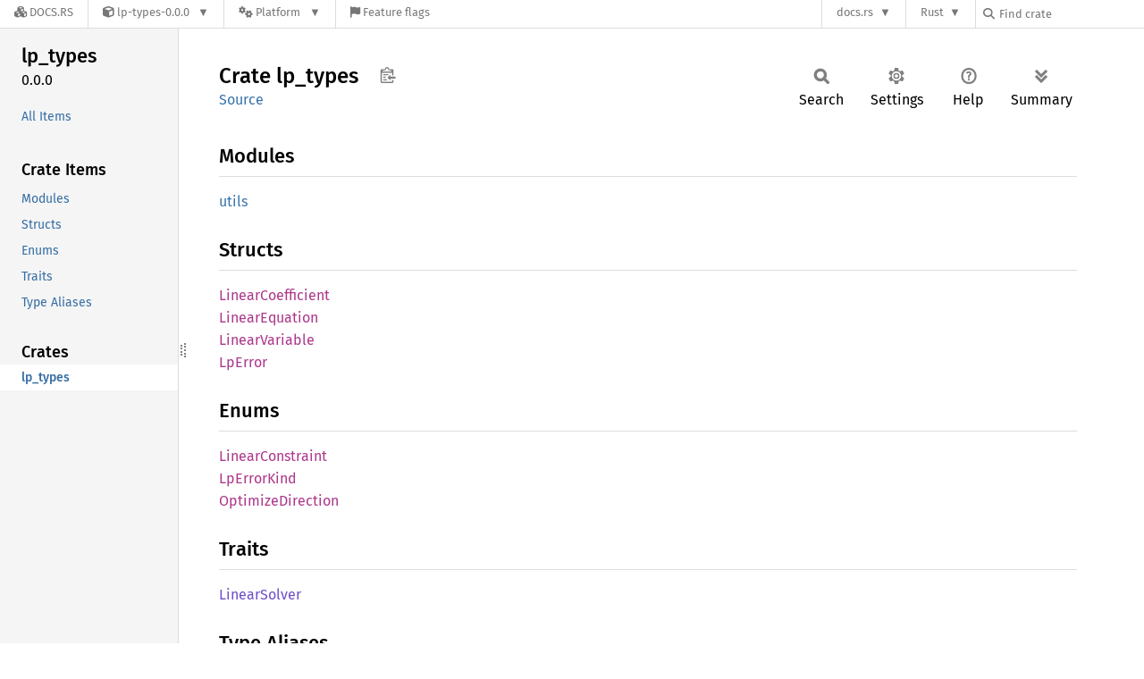

--- FILE ---
content_type: text/html; charset=utf-8
request_url: https://docs.rs/lp-types/latest/lp_types/
body_size: 4611
content:
<!DOCTYPE html><html lang="en"><head><meta charset="utf-8"><meta name="viewport" content="width=device-width, initial-scale=1.0"><meta name="generator" content="rustdoc"><meta name="description" content="API documentation for the Rust `lp_types` crate."><title>lp_types - Rust</title><script>if(window.location.protocol!=="file:")document.head.insertAdjacentHTML("beforeend","SourceSerif4-Regular-6b053e98.ttf.woff2,FiraSans-Italic-81dc35de.woff2,FiraSans-Regular-0fe48ade.woff2,FiraSans-MediumItalic-ccf7e434.woff2,FiraSans-Medium-e1aa3f0a.woff2,SourceCodePro-Regular-8badfe75.ttf.woff2,SourceCodePro-Semibold-aa29a496.ttf.woff2".split(",").map(f=>`<link rel="preload" as="font" type="font/woff2"href="/-/rustdoc.static/${f}">`).join(""))</script><link rel="stylesheet" href="/-/rustdoc.static/normalize-9960930a.css"><link rel="stylesheet" href="/-/static/vendored.css?0-1-0-70ee01e6-2026-01-16" media="all" /><link rel="stylesheet" href="/-/rustdoc.static/rustdoc-e56847b5.css"><meta name="rustdoc-vars" data-root-path="../" data-static-root-path="/-/rustdoc.static/" data-current-crate="lp_types" data-themes="" data-resource-suffix="-20251004-1.92.0-nightly-2cb4e7dce" data-rustdoc-version="1.92.0-nightly (2cb4e7dce 2025-10-04)" data-channel="nightly" data-search-js="search-de4c8920.js" data-stringdex-js="stringdex-828709d0.js" data-settings-js="settings-c38705f0.js" ><script src="/-/rustdoc.static/storage-e2aeef58.js"></script><script defer src="../crates-20251004-1.92.0-nightly-2cb4e7dce.js"></script><script defer src="/-/rustdoc.static/main-ce535bd0.js"></script><noscript><link rel="stylesheet" href="/-/rustdoc.static/noscript-263c88ec.css"></noscript><link rel="alternate icon" type="image/png" href="/-/rustdoc.static/favicon-32x32-eab170b8.png"><link rel="icon" type="image/svg+xml" href="/-/rustdoc.static/favicon-044be391.svg"><link rel="stylesheet" href="/-/static/rustdoc-2025-08-20.css?0-1-0-70ee01e6-2026-01-16" media="all" /><link rel="stylesheet" href="/-/static/font-awesome.css?0-1-0-70ee01e6-2026-01-16" media="all" />

<link rel="search" href="/-/static/opensearch.xml" type="application/opensearchdescription+xml" title="Docs.rs" />

<script type="text/javascript">(function() {
    function applyTheme(theme) {
        if (theme) {
            document.documentElement.dataset.docsRsTheme = theme;
        }
    }

    window.addEventListener("storage", ev => {
        if (ev.key === "rustdoc-theme") {
            applyTheme(ev.newValue);
        }
    });

    // see ./storage-change-detection.html for details
    window.addEventListener("message", ev => {
        if (ev.data && ev.data.storage && ev.data.storage.key === "rustdoc-theme") {
            applyTheme(ev.data.storage.value);
        }
    });

    applyTheme(window.localStorage.getItem("rustdoc-theme"));
})();</script></head><body class="rustdoc-page">
<div class="nav-container">
    <div class="container">
        <div class="pure-menu pure-menu-horizontal" role="navigation" aria-label="Main navigation">
            <form action="/releases/search"
                  method="GET"
                  id="nav-search-form"
                  class="landing-search-form-nav  ">

                
                <a href="/" class="pure-menu-heading pure-menu-link docsrs-logo" aria-label="Docs.rs">
                    <span title="Docs.rs"><span class="fa fa-solid fa-cubes " aria-hidden="true"></span></span>
                    <span class="title">Docs.rs</span>
                </a><ul class="pure-menu-list">
    <script id="crate-metadata" type="application/json">
        
        {
            "name": "lp-types",
            "version": "0.0.0"
        }
    </script><li class="pure-menu-item pure-menu-has-children">
            <a href="#" class="pure-menu-link crate-name" title="Shared types definition for linear programming">
                <span class="fa fa-solid fa-cube " aria-hidden="true"></span>
                <span class="title">lp-types-0.0.0</span>
            </a><div class="pure-menu-children package-details-menu">
                
                <ul class="pure-menu-list menu-item-divided">
                    <li class="pure-menu-heading" id="crate-title">
                        lp-types 0.0.0
                        <span id="clipboard" class="svg-clipboard" title="Copy crate name and version information"></span>
                    </li><li class="pure-menu-item">
                        <a href="/lp-types/0.0.0/lp_types/" class="pure-menu-link description" id="permalink" title="Get a link to this specific version"><span class="fa fa-solid fa-link " aria-hidden="true"></span> Permalink
                        </a>
                    </li><li class="pure-menu-item">
                        <a href="/crate/lp-types/latest" class="pure-menu-link description" title="See lp-types in docs.rs">
                            <span class="fa fa-solid fa-cube " aria-hidden="true"></span> Docs.rs crate page
                        </a>
                    </li><li class="pure-menu-item">
                            <span class="pure-menu-link description"><span class="fa fa-solid fa-scale-unbalanced-flip " aria-hidden="true"></span>
                            <a href="https://spdx.org/licenses/MPL-2.0" class="pure-menu-sublink">MPL-2.0</a></span>
                        </li></ul>

                <div class="pure-g menu-item-divided">
                    <div class="pure-u-1-2 right-border">
                        <ul class="pure-menu-list">
                            <li class="pure-menu-heading">Links</li>

                            <li class="pure-menu-item">
                                    <a href="https://github.com/oovm/milp-rs" class="pure-menu-link">
                                        <span class="fa fa-solid fa-code-branch " aria-hidden="true"></span> Repository
                                    </a>
                                </li><li class="pure-menu-item">
                                <a href="https://crates.io/crates/lp-types" class="pure-menu-link" title="See lp-types in crates.io">
                                    <span class="fa fa-solid fa-cube " aria-hidden="true"></span> crates.io
                                </a>
                            </li>

                            
                            <li class="pure-menu-item">
                                <a href="/crate/lp-types/latest/source/" title="Browse source of lp-types-0.0.0" class="pure-menu-link">
                                    <span class="fa fa-solid fa-folder-open " aria-hidden="true"></span> Source
                                </a>
                            </li>
                        </ul>
                    </div><div class="pure-u-1-2">
                        <ul class="pure-menu-list" id="topbar-owners">
                            <li class="pure-menu-heading">Owners</li><li class="pure-menu-item">
                                    <a href="https://crates.io/users/oovm" class="pure-menu-link">
                                        <span class="fa fa-solid fa-user " aria-hidden="true"></span> oovm
                                    </a>
                                </li></ul>
                    </div>
                </div>

                <div class="pure-g menu-item-divided">
                    <div class="pure-u-1-2 right-border">
                        <ul class="pure-menu-list">
                            <li class="pure-menu-heading">Dependencies</li>

                            
                            <li class="pure-menu-item">
                                <div class="pure-menu pure-menu-scrollable sub-menu" tabindex="-1">
                                    <ul class="pure-menu-list">
                                        <li class="pure-menu-item"><a href="/latexify/^0.0.0/" class="pure-menu-link">
                latexify ^0.0.0
                
                    <i class="dependencies normal">normal</i>
                    
                
            </a>
        </li><li class="pure-menu-item"><a href="/serde/^1.0.158/" class="pure-menu-link">
                serde ^1.0.158
                
                    <i class="dependencies normal">normal</i>
                    
                
            </a>
        </li><li class="pure-menu-item"><a href="/serde_derive/^1.0.158/" class="pure-menu-link">
                serde_derive ^1.0.158
                
                    <i class="dependencies normal">normal</i>
                    
                
            </a>
        </li><li class="pure-menu-item"><a href="/sprs/^0.11.0/" class="pure-menu-link">
                sprs ^0.11.0
                
                    <i class="dependencies normal">normal</i>
                    
                
            </a>
        </li>
                                    </ul>
                                </div>
                            </li>
                        </ul>
                    </div>

                    <div class="pure-u-1-2">
                        <ul class="pure-menu-list">
                            <li class="pure-menu-heading">Versions</li>

                            <li class="pure-menu-item">
                                <div class="pure-menu pure-menu-scrollable sub-menu" id="releases-list" tabindex="-1" data-url="/crate/lp-types/latest/menus/releases/lp_types/">
                                    <span class="rotate"><span class="fa fa-solid fa-spinner " aria-hidden="true"></span></span>
                                </div>
                            </li>
                        </ul>
                    </div>
                </div>
                    
                    
                    <div class="pure-g">
                        <div class="pure-u-1">
                            <ul class="pure-menu-list">
                                <li>
                                    <a href="/crate/lp-types/latest" class="pure-menu-link">
                                        <b>0%</b>
                                        of the crate is documented
                                    </a>
                                </li>
                            </ul>
                        </div>
                    </div></div>
        </li><li class="pure-menu-item pure-menu-has-children">
                <a href="#" class="pure-menu-link" aria-label="Platform">
                    <span class="fa fa-solid fa-gears " aria-hidden="true"></span>
                    <span class="title">Platform</span>
                </a>

                
                <ul class="pure-menu-children" id="platforms" data-url="/crate/lp-types/latest/menus/platforms/lp_types/"><li class="pure-menu-item">
            <a href="/crate/lp-types/latest/target-redirect/i686-pc-windows-msvc/lp_types/" class="pure-menu-link" data-fragment="retain" rel="nofollow">i686-pc-windows-msvc</a>
        </li><li class="pure-menu-item">
            <a href="/crate/lp-types/latest/target-redirect/i686-unknown-linux-gnu/lp_types/" class="pure-menu-link" data-fragment="retain" rel="nofollow">i686-unknown-linux-gnu</a>
        </li><li class="pure-menu-item">
            <a href="/crate/lp-types/latest/target-redirect/x86_64-apple-darwin/lp_types/" class="pure-menu-link" data-fragment="retain" rel="nofollow">x86_64-apple-darwin</a>
        </li><li class="pure-menu-item">
            <a href="/crate/lp-types/latest/target-redirect/x86_64-pc-windows-msvc/lp_types/" class="pure-menu-link" data-fragment="retain" rel="nofollow">x86_64-pc-windows-msvc</a>
        </li><li class="pure-menu-item">
            <a href="/crate/lp-types/latest/target-redirect/lp_types/" class="pure-menu-link" data-fragment="retain" rel="nofollow">x86_64-unknown-linux-gnu</a>
        </li></ul>
            </li><li class="pure-menu-item">
                <a href="/crate/lp-types/latest/features" title="Browse available feature flags of lp-types-0.0.0" class="pure-menu-link">
                    <span class="fa fa-solid fa-flag " aria-hidden="true"></span>
                    <span class="title">Feature flags</span>
                </a>
            </li>
        
    
</ul><div class="spacer"></div>
                
                

<ul class="pure-menu-list">
                    <li class="pure-menu-item pure-menu-has-children">
                        <a href="#" class="pure-menu-link" aria-label="docs.rs">docs.rs</a>
                        <ul class="pure-menu-children aligned-icons"><li class="pure-menu-item"><a class="pure-menu-link" href="/about"><span class="fa fa-solid fa-circle-info " aria-hidden="true"></span> About docs.rs</a></li><li class="pure-menu-item"><a class="pure-menu-link" href="/about/badges"><span class="fa fa-brands fa-fonticons " aria-hidden="true"></span> Badges</a></li><li class="pure-menu-item"><a class="pure-menu-link" href="/about/builds"><span class="fa fa-solid fa-gears " aria-hidden="true"></span> Builds</a></li><li class="pure-menu-item"><a class="pure-menu-link" href="/about/metadata"><span class="fa fa-solid fa-table " aria-hidden="true"></span> Metadata</a></li><li class="pure-menu-item"><a class="pure-menu-link" href="/about/redirections"><span class="fa fa-solid fa-road " aria-hidden="true"></span> Shorthand URLs</a></li><li class="pure-menu-item"><a class="pure-menu-link" href="/about/download"><span class="fa fa-solid fa-download " aria-hidden="true"></span> Download</a></li><li class="pure-menu-item"><a class="pure-menu-link" href="/about/rustdoc-json"><span class="fa fa-solid fa-file-code " aria-hidden="true"></span> Rustdoc JSON</a></li><li class="pure-menu-item"><a class="pure-menu-link" href="/releases/queue"><span class="fa fa-solid fa-gears " aria-hidden="true"></span> Build queue</a></li><li class="pure-menu-item"><a class="pure-menu-link" href="https://foundation.rust-lang.org/policies/privacy-policy/#docs.rs" target="_blank"><span class="fa fa-solid fa-shield-halved " aria-hidden="true"></span> Privacy policy</a></li>
                        </ul>
                    </li>
                </ul>
                <ul class="pure-menu-list"><li class="pure-menu-item pure-menu-has-children">
                        <a href="#" class="pure-menu-link" aria-label="Rust">Rust</a>
                        <ul class="pure-menu-children">
                            <li class="pure-menu-item"><a class="pure-menu-link" href="https://www.rust-lang.org/" target="_blank">Rust website</a></li>
                            <li class="pure-menu-item"><a class="pure-menu-link" href="https://doc.rust-lang.org/book/" target="_blank">The Book</a></li>

                            <li class="pure-menu-item"><a class="pure-menu-link" href="https://doc.rust-lang.org/std/" target="_blank">Standard Library API Reference</a></li>

                            <li class="pure-menu-item"><a class="pure-menu-link" href="https://doc.rust-lang.org/rust-by-example/" target="_blank">Rust by Example</a></li>

                            <li class="pure-menu-item"><a class="pure-menu-link" href="https://doc.rust-lang.org/cargo/guide/" target="_blank">The Cargo Guide</a></li>

                            <li class="pure-menu-item"><a class="pure-menu-link" href="https://doc.rust-lang.org/nightly/clippy" target="_blank">Clippy Documentation</a></li>
                        </ul>
                    </li>
                </ul>
                
                <div id="search-input-nav">
                    <label for="nav-search">
                        <span class="fa fa-solid fa-magnifying-glass " aria-hidden="true"></span>
                    </label>

                    
                    
                    <input id="nav-search" name="query" type="text" aria-label="Find crate by search query" tabindex="-1"
                        placeholder="Find crate"
                        >
                </div>
            </form>
        </div>
    </div>
</div><div class="rustdoc mod crate container-rustdoc" id="rustdoc_body_wrapper" tabindex="-1"><script async src="/-/static/menu.js?0-1-0-70ee01e6-2026-01-16"></script>
<script async src="/-/static/index.js?0-1-0-70ee01e6-2026-01-16"></script>

<iframe src="/-/storage-change-detection.html" width="0" height="0" style="display: none"></iframe><!--[if lte IE 11]><div class="warning">This old browser is unsupported and will most likely display funky things.</div><![endif]--><rustdoc-topbar><h2><a href="#">Crate lp_types</a></h2></rustdoc-topbar><nav class="sidebar"><div class="sidebar-crate"><h2><a href="../lp_types/index.html">lp_<wbr>types</a><span class="version">0.0.0</span></h2></div><div class="sidebar-elems"><ul class="block"><li><a id="all-types" href="all.html">All Items</a></li></ul><section id="rustdoc-toc"><h3><a href="#modules">Crate Items</a></h3><ul class="block"><li><a href="#modules" title="Modules">Modules</a></li><li><a href="#structs" title="Structs">Structs</a></li><li><a href="#enums" title="Enums">Enums</a></li><li><a href="#traits" title="Traits">Traits</a></li><li><a href="#types" title="Type Aliases">Type Aliases</a></li></ul></section><div id="rustdoc-modnav"></div></div></nav><div class="sidebar-resizer" title="Drag to resize sidebar"></div><main><div class="width-limiter"><section id="main-content" class="content"><div class="main-heading"><h1>Crate <span>lp_<wbr>types</span>&nbsp;<button id="copy-path" title="Copy item path to clipboard">Copy item path</button></h1><rustdoc-toolbar></rustdoc-toolbar><span class="sub-heading"><a class="src" href="../src/lp_types/lib.rs.html#1-14">Source</a> </span></div><h2 id="modules" class="section-header">Modules<a href="#modules" class="anchor">§</a></h2><dl class="item-table"><dt><a class="mod" href="utils/index.html" title="mod lp_types::utils">utils</a></dt></dl><h2 id="structs" class="section-header">Structs<a href="#structs" class="anchor">§</a></h2><dl class="item-table"><dt><a class="struct" href="struct.LinearCoefficient.html" title="struct lp_types::LinearCoefficient">Linear<wbr>Coefficient</a></dt><dt><a class="struct" href="struct.LinearEquation.html" title="struct lp_types::LinearEquation">Linear<wbr>Equation</a></dt><dt><a class="struct" href="struct.LinearVariable.html" title="struct lp_types::LinearVariable">Linear<wbr>Variable</a></dt><dt><a class="struct" href="struct.LpError.html" title="struct lp_types::LpError">LpError</a></dt></dl><h2 id="enums" class="section-header">Enums<a href="#enums" class="anchor">§</a></h2><dl class="item-table"><dt><a class="enum" href="enum.LinearConstraint.html" title="enum lp_types::LinearConstraint">Linear<wbr>Constraint</a></dt><dt><a class="enum" href="enum.LpErrorKind.html" title="enum lp_types::LpErrorKind">LpError<wbr>Kind</a></dt><dt><a class="enum" href="enum.OptimizeDirection.html" title="enum lp_types::OptimizeDirection">Optimize<wbr>Direction</a></dt></dl><h2 id="traits" class="section-header">Traits<a href="#traits" class="anchor">§</a></h2><dl class="item-table"><dt><a class="trait" href="trait.LinearSolver.html" title="trait lp_types::LinearSolver">Linear<wbr>Solver</a></dt></dl><h2 id="types" class="section-header">Type Aliases<a href="#types" class="anchor">§</a></h2><dl class="item-table"><dt><a class="type" href="type.LpResult.html" title="type lp_types::LpResult">LpResult</a></dt></dl></section></div></main></div></body></html>

--- FILE ---
content_type: text/javascript
request_url: https://docs.rs/lp-types/latest/crates-20251004-1.92.0-nightly-2cb4e7dce.js
body_size: -268
content:
window.ALL_CRATES = ["lp_types"];
//{"start":21,"fragment_lengths":[10]}